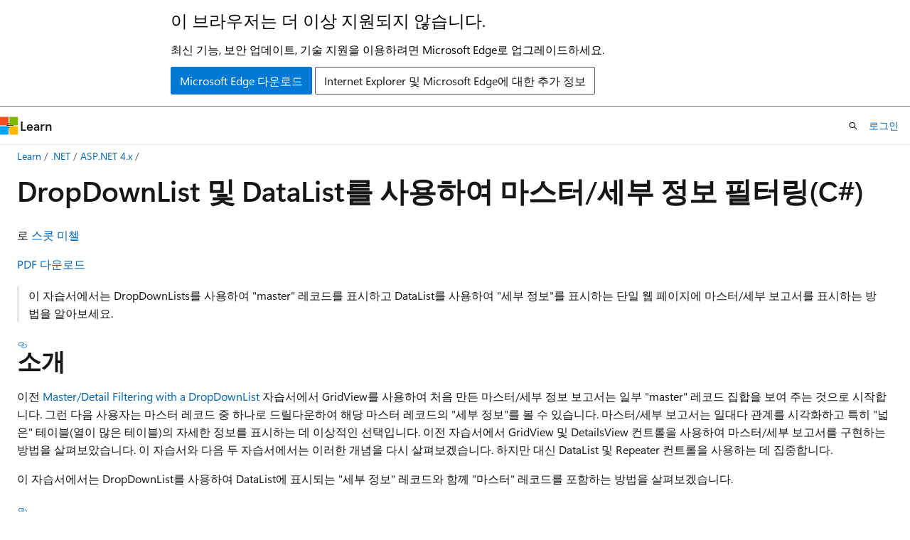

--- FILE ---
content_type: text/html
request_url: https://learn.microsoft.com/ko-kr/aspnet/web-forms/overview/data-access/filtering-scenarios-with-the-datalist-and-repeater/master-detail-filtering-with-a-dropdownlist-datalist-cs
body_size: 70116
content:
 <!DOCTYPE html>
		<html
			class="layout layout-holy-grail   show-table-of-contents conceptual show-breadcrumb default-focus"
			lang="ko-kr"
			dir="ltr"
			data-authenticated="false"
			data-auth-status-determined="false"
			data-target="docs"
			x-ms-format-detection="none"
		>
			
		<head>
			<title>DropDownList 및 DataList를 사용하여 마스터/세부 정보 필터링(C#) | Microsoft Learn</title>
			<meta charset="utf-8" />
			<meta name="viewport" content="width=device-width, initial-scale=1.0" />
			<meta name="color-scheme" content="light dark" />

			<meta name="description" content="이 자습서에서는 DropDownLists를 사용하여 &#39;master&#39; 레코드를 표시하는 단일 웹 페이지에 마스터/세부 보고서를 표시하는 방법을 알아보세요(C#)." />
			<link rel="canonical" href="https://learn.microsoft.com/ko-kr/aspnet/web-forms/overview/data-access/filtering-scenarios-with-the-datalist-and-repeater/master-detail-filtering-with-a-dropdownlist-datalist-cs" /> 

			<!-- Non-customizable open graph and sharing-related metadata -->
			<meta name="twitter:card" content="summary_large_image" />
			<meta name="twitter:site" content="@MicrosoftLearn" />
			<meta property="og:type" content="website" />
			<meta property="og:image:alt" content="Microsoft Learn" />
			<meta property="og:image" content="https://learn.microsoft.com/en-us/media/open-graph-image.png" />
			<!-- Page specific open graph and sharing-related metadata -->
			<meta property="og:title" content="DropDownList 및 DataList를 사용하여 마스터/세부 정보 필터링(C#)" />
			<meta property="og:url" content="https://learn.microsoft.com/ko-kr/aspnet/web-forms/overview/data-access/filtering-scenarios-with-the-datalist-and-repeater/master-detail-filtering-with-a-dropdownlist-datalist-cs" />
			<meta property="og:description" content="이 자습서에서는 DropDownLists를 사용하여 &#39;master&#39; 레코드를 표시하는 단일 웹 페이지에 마스터/세부 보고서를 표시하는 방법을 알아보세요(C#)." />
			<meta name="platform_id" content="77443df1-3fa4-1e44-09bd-a059908c1c4c" /> <meta name="scope" content="ASP.NET" />
			<meta name="locale" content="ko-kr" />
			 <meta name="adobe-target" content="true" /> 
			<meta name="uhfHeaderId" content="MSDocsHeader-AspNet" />

			<meta name="page_type" content="conceptual" />

			<!--page specific meta tags-->
			

			<!-- custom meta tags -->
			
		<meta name="schema" content="Conceptual" />
	
		<meta name="author" content="Rick-Anderson" />
	
		<meta name="breadcrumb_path" content="/aspnet/breadcrumb/toc.json" />
	
		<meta name="depot_name" content="MSDN.AspNetDocs" />
	
		<meta name="document_id" content="8be7a1e1-379b-92f4-d19d-7c95915464d9" />
	
		<meta name="document_version_independent_id" content="614c127a-d300-f080-11a1-07f61b0d26bf" />
	
		<meta name="feedback_help_link_type" content="get-help-at-qna" />
	
		<meta name="feedback_help_link_url" content="https://learn.microsoft.com/answers/tags/174/aspnet" />
	
		<meta name="feedback_system" content="Standard" />
	
		<meta name="git_commit_id" content="1852d2deb3cabeeecc588aa633a9046933eceec1" />
	
		<meta name="gitcommit" content="https://github.com/dotnet/AspNetDocs/blob/1852d2deb3cabeeecc588aa633a9046933eceec1/aspnet/web-forms/overview/data-access/filtering-scenarios-with-the-datalist-and-repeater/master-detail-filtering-with-a-dropdownlist-datalist-cs.md" />
	
		<meta name="ms.assetid" content="07fa47ae-e491-4a2f-b265-d342b9ddef46" />
	
		<meta name="ms.author" content="riande" />
	
		<meta name="ms.date" content="2007-07-18T00:00:00Z" />
	
		<meta name="ms.service" content="aspnet-framework" />
	
		<meta name="ms.subservice" content="web-forms" />
	
		<meta name="ms.topic" content="conceptual" />
	
		<meta name="msc.legacyurl" content="/web-forms/overview/data-access/filtering-scenarios-with-the-datalist-and-repeater/master-detail-filtering-with-a-dropdownlist-datalist-cs" />
	
		<meta name="msc.type" content="authoredcontent" />
	
		<meta name="original_content_git_url" content="https://github.com/dotnet/AspNetDocs/blob/live/aspnet/web-forms/overview/data-access/filtering-scenarios-with-the-datalist-and-repeater/master-detail-filtering-with-a-dropdownlist-datalist-cs.md" />
	
		<meta name="recommendations" content="true" />
	
		<meta name="site_name" content="Docs" />
	
		<meta name="uid" content="web-forms/overview/data-access/filtering-scenarios-with-the-datalist-and-repeater/master-detail-filtering-with-a-dropdownlist-datalist-cs" />
	
		<meta name="updated_at" content="2025-06-27T20:09:00Z" />
	
		<meta name="ms.translationtype" content="MT" />
	
		<meta name="ms.contentlocale" content="ko-kr" />
	
		<meta name="loc_version" content="2025-04-29T19:11:45.5598695Z" />
	
		<meta name="loc_source_id" content="Github-155624003#live" />
	
		<meta name="loc_file_id" content="Github-155624003.live.MSDN.AspNetDocs.web-forms/overview/data-access/filtering-scenarios-with-the-datalist-and-repeater/master-detail-filtering-with-a-dropdownlist-datalist-cs.md" />
	
		<meta name="toc_rel" content="../../../../toc.json" />
	
		<meta name="feedback_product_url" content="" />
	
		<meta name="word_count" content="3296" />
	
		<meta name="asset_id" content="web-forms/overview/data-access/filtering-scenarios-with-the-datalist-and-repeater/master-detail-filtering-with-a-dropdownlist-datalist-cs" />
	
		<meta name="item_type" content="Content" />
	
		<meta name="previous_tlsh_hash" content="BAF801428399AA1E47016FE1BE599022E20130CC35C4DC56E363BC8EC9696B61066F5A5B839174EF87DC12A289CEBFC4FBA4D2D0C477D7930280ED55CC4AEC69EC74656E3F" />
	
		<meta name="github_feedback_content_git_url" content="https://github.com/dotnet/AspNetDocs/blob/main/aspnet/web-forms/overview/data-access/filtering-scenarios-with-the-datalist-and-repeater/master-detail-filtering-with-a-dropdownlist-datalist-cs.md" />
	 
		<meta name="cmProducts" content="https://microsoft-devrel.poolparty.biz/DevRelOfferingOntology/e72e5f83-fd84-4f1d-88e0-dec3350a8a10" data-source="generated" />
	
		<meta name="spProducts" content="https://microsoft-devrel.poolparty.biz/DevRelOfferingOntology/81a11282-2f1c-4a63-95c5-6e6f262fea55" data-source="generated" />
	

			<!-- assets and js globals -->
			
			<link rel="stylesheet" href="/static/assets/0.4.03301.7415-7dd881c1/styles/site-ltr.css" />
			
			<link rel="preconnect" href="//mscom.demdex.net" crossorigin />
						<link rel="dns-prefetch" href="//target.microsoft.com" />
						<link rel="dns-prefetch" href="//microsoftmscompoc.tt.omtrdc.net" />
						<link
							rel="preload"
							as="script"
							href="/static/third-party/adobe-target/at-js/2.9.0/at.js"
							integrity="sha384-l4AKhsU8cUWSht4SaJU5JWcHEWh1m4UTqL08s6b/hqBLAeIDxTNl+AMSxTLx6YMI"
							crossorigin="anonymous"
							id="adobe-target-script"
							type="application/javascript"
						/>
			<script src="https://wcpstatic.microsoft.com/mscc/lib/v2/wcp-consent.js"></script>
			<script src="https://js.monitor.azure.com/scripts/c/ms.jsll-4.min.js"></script>
			<script src="/_themes/docs.theme/master/ko-kr/_themes/global/deprecation.js"></script>

			<!-- msdocs global object -->
			<script id="msdocs-script">
		var msDocs = {
  "environment": {
    "accessLevel": "online",
    "azurePortalHostname": "portal.azure.com",
    "reviewFeatures": false,
    "supportLevel": "production",
    "systemContent": true,
    "siteName": "learn",
    "legacyHosting": false
  },
  "data": {
    "contentLocale": "ko-kr",
    "contentDir": "ltr",
    "userLocale": "ko-kr",
    "userDir": "ltr",
    "pageTemplate": "Conceptual",
    "brand": "",
    "context": {},
    "standardFeedback": true,
    "showFeedbackReport": false,
    "feedbackHelpLinkType": "get-help-at-qna",
    "feedbackHelpLinkUrl": "https://learn.microsoft.com/answers/tags/174/aspnet",
    "feedbackSystem": "Standard",
    "feedbackGitHubRepo": "",
    "feedbackProductUrl": "",
    "extendBreadcrumb": false,
    "isEditDisplayable": false,
    "isPrivateUnauthorized": false,
    "hideViewSource": false,
    "isPermissioned": false,
    "hasRecommendations": true,
    "contributors": [
      {
        "name": "Rick-Anderson",
        "url": "https://github.com/Rick-Anderson"
      },
      {
        "name": "joycesilvera",
        "url": "https://github.com/joycesilvera"
      },
      {
        "name": "jmirabal80",
        "url": "https://github.com/jmirabal80"
      },
      {
        "name": "StephenBrentPeters",
        "url": "https://github.com/StephenBrentPeters"
      },
      {
        "name": "nschonni",
        "url": "https://github.com/nschonni"
      },
      {
        "name": "scottaddie",
        "url": "https://github.com/scottaddie"
      },
      {
        "name": "v-anpasi",
        "url": "https://github.com/v-anpasi"
      },
      {
        "name": "tdykstra",
        "url": "https://github.com/tdykstra"
      }
    ]
  },
  "functions": {}
};;
	</script>

			<!-- base scripts, msdocs global should be before this -->
			<script src="/static/assets/0.4.03301.7415-7dd881c1/scripts/ko-kr/index-docs.js"></script>
			

			<!-- json-ld -->
			
		</head>
	
			<body
				id="body"
				data-bi-name="body"
				class="layout-body "
				lang="ko-kr"
				dir="ltr"
			>
				<header class="layout-body-header">
		<div class="header-holder has-default-focus">
			
		<a
			href="#main"
			
			style="z-index: 1070"
			class="outline-color-text visually-hidden-until-focused position-fixed inner-focus focus-visible top-0 left-0 right-0 padding-xs text-align-center background-color-body"
			
		>
			주요 콘텐츠로 건너뛰기
		</a>
	
		<a
			href="#"
			data-skip-to-ask-learn
			style="z-index: 1070"
			class="outline-color-text visually-hidden-until-focused position-fixed inner-focus focus-visible top-0 left-0 right-0 padding-xs text-align-center background-color-body"
			hidden
		>
			Ask Learn 채팅 환경으로 건너뛰기
		</a>
	

			<div hidden id="cookie-consent-holder" data-test-id="cookie-consent-container"></div>
			<!-- Unsupported browser warning -->
			<div
				id="unsupported-browser"
				style="background-color: white; color: black; padding: 16px; border-bottom: 1px solid grey;"
				hidden
			>
				<div style="max-width: 800px; margin: 0 auto;">
					<p style="font-size: 24px">이 브라우저는 더 이상 지원되지 않습니다.</p>
					<p style="font-size: 16px; margin-top: 16px;">
						최신 기능, 보안 업데이트, 기술 지원을 이용하려면 Microsoft Edge로 업그레이드하세요.
					</p>
					<div style="margin-top: 12px;">
						<a
							href="https://go.microsoft.com/fwlink/p/?LinkID=2092881 "
							style="background-color: #0078d4; border: 1px solid #0078d4; color: white; padding: 6px 12px; border-radius: 2px; display: inline-block;"
						>
							Microsoft Edge 다운로드
						</a>
						<a
							href="https://learn.microsoft.com/en-us/lifecycle/faq/internet-explorer-microsoft-edge"
							style="background-color: white; padding: 6px 12px; border: 1px solid #505050; color: #171717; border-radius: 2px; display: inline-block;"
						>
							Internet Explorer 및 Microsoft Edge에 대한 추가 정보
						</a>
					</div>
				</div>
			</div>
			<!-- site header -->
			<header
				id="ms--site-header"
				data-test-id="site-header-wrapper"
				role="banner"
				itemscope="itemscope"
				itemtype="http://schema.org/Organization"
			>
				<div
					id="ms--mobile-nav"
					class="site-header display-none-tablet padding-inline-none gap-none"
					data-bi-name="mobile-header"
					data-test-id="mobile-header"
				></div>
				<div
					id="ms--primary-nav"
					class="site-header display-none display-flex-tablet"
					data-bi-name="L1-header"
					data-test-id="primary-header"
				></div>
				<div
					id="ms--secondary-nav"
					class="site-header display-none display-flex-tablet"
					data-bi-name="L2-header"
					data-test-id="secondary-header"
					
				></div>
			</header>
			
		<!-- banner -->
		<div data-banner>
			<div id="disclaimer-holder"></div>
			
		</div>
		<!-- banner end -->
	
		</div>
	</header>
				 <section
					id="layout-body-menu"
					class="layout-body-menu display-flex"
					data-bi-name="menu"
			  >
					
		<div
			id="left-container"
			class="left-container display-none display-block-tablet padding-inline-sm padding-bottom-sm width-full"
			data-toc-container="true"
		>
			<!-- Regular TOC content (default) -->
			<div id="ms--toc-content" class="height-full">
				<nav
					id="affixed-left-container"
					class="margin-top-sm-tablet position-sticky display-flex flex-direction-column"
					aria-label="기본"
					data-bi-name="left-toc"
					role="navigation"
				></nav>
			</div>
			<!-- Collapsible TOC content (hidden by default) -->
			<div id="ms--toc-content-collapsible" class="height-full" hidden>
				<nav
					id="affixed-left-container"
					class="margin-top-sm-tablet position-sticky display-flex flex-direction-column"
					aria-label="기본"
					data-bi-name="left-toc"
					role="navigation"
				>
					<div
						id="ms--collapsible-toc-header"
						class="display-flex justify-content-flex-end margin-bottom-xxs"
					>
						<button
							type="button"
							class="button button-clear inner-focus"
							data-collapsible-toc-toggle
							aria-expanded="true"
							aria-controls="ms--collapsible-toc-content"
							aria-label="목차"
						>
							<span class="icon font-size-h4" aria-hidden="true">
								<span class="docon docon-panel-left-contract"></span>
							</span>
						</button>
					</div>
				</nav>
			</div>
		</div>
	
			  </section>

				<main
					id="main"
					role="main"
					class="layout-body-main "
					data-bi-name="content"
					lang="ko-kr"
					dir="ltr"
				>
					
			<div
		id="ms--content-header"
		class="content-header default-focus border-bottom-none"
		data-bi-name="content-header"
	>
		<div class="content-header-controls margin-xxs margin-inline-sm-tablet">
			<button
				type="button"
				class="contents-button button button-sm margin-right-xxs"
				data-bi-name="contents-expand"
				aria-haspopup="true"
				data-contents-button
			>
				<span class="icon" aria-hidden="true"><span class="docon docon-menu"></span></span>
				<span class="contents-expand-title"> 목차 </span>
			</button>
			<button
				type="button"
				class="ap-collapse-behavior ap-expanded button button-sm"
				data-bi-name="ap-collapse"
				aria-controls="action-panel"
			>
				<span class="icon" aria-hidden="true"><span class="docon docon-exit-mode"></span></span>
				<span>편집기 모드 종료</span>
			</button>
		</div>
	</div>
			<div data-main-column class="padding-sm padding-top-none padding-top-sm-tablet">
				<div>
					
		<div id="article-header" class="background-color-body margin-bottom-xs display-none-print">
			<div class="display-flex align-items-center justify-content-space-between">
				
		<details
			id="article-header-breadcrumbs-overflow-popover"
			class="popover"
			data-for="article-header-breadcrumbs"
		>
			<summary
				class="button button-clear button-primary button-sm inner-focus"
				aria-label="모든 이동 경로"
			>
				<span class="icon">
					<span class="docon docon-more"></span>
				</span>
			</summary>
			<div id="article-header-breadcrumbs-overflow" class="popover-content padding-none"></div>
		</details>

		<bread-crumbs
			id="article-header-breadcrumbs"
			role="group"
			aria-label="이동 경로"
			data-test-id="article-header-breadcrumbs"
			class="overflow-hidden flex-grow-1 margin-right-sm margin-right-md-tablet margin-right-lg-desktop margin-left-negative-xxs padding-left-xxs"
		></bread-crumbs>
	 
		<div
			id="article-header-page-actions"
			class="opacity-none margin-left-auto display-flex flex-wrap-no-wrap align-items-stretch"
		>
			
		<button
			class="button button-sm border-none inner-focus display-none-tablet flex-shrink-0 "
			data-bi-name="ask-learn-assistant-entry"
			data-test-id="ask-learn-assistant-modal-entry-mobile"
			data-ask-learn-modal-entry
			
			type="button"
			style="min-width: max-content;"
			aria-expanded="false"
			aria-label="Ask Learn"
			hidden
		>
			<span class="icon font-size-lg" aria-hidden="true">
				<span class="docon docon-chat-sparkle-fill gradient-ask-learn-logo"></span>
			</span>
		</button>
		<button
			class="button button-sm display-none display-inline-flex-tablet display-none-desktop flex-shrink-0 margin-right-xxs border-color-ask-learn "
			data-bi-name="ask-learn-assistant-entry"
			
			data-test-id="ask-learn-assistant-modal-entry-tablet"
			data-ask-learn-modal-entry
			type="button"
			style="min-width: max-content;"
			aria-expanded="false"
			hidden
		>
			<span class="icon font-size-lg" aria-hidden="true">
				<span class="docon docon-chat-sparkle-fill gradient-ask-learn-logo"></span>
			</span>
			<span>Ask Learn</span>
		</button>
		<button
			class="button button-sm display-none flex-shrink-0 display-inline-flex-desktop margin-right-xxs border-color-ask-learn "
			data-bi-name="ask-learn-assistant-entry"
			
			data-test-id="ask-learn-assistant-flyout-entry"
			data-ask-learn-flyout-entry
			data-flyout-button="toggle"
			type="button"
			style="min-width: max-content;"
			aria-expanded="false"
			aria-controls="ask-learn-flyout"
			hidden
		>
			<span class="icon font-size-lg" aria-hidden="true">
				<span class="docon docon-chat-sparkle-fill gradient-ask-learn-logo"></span>
			</span>
			<span>Ask Learn</span>
		</button>
	 
		<button
			type="button"
			id="ms--focus-mode-button"
			data-focus-mode
			data-bi-name="focus-mode-entry"
			class="button button-sm flex-shrink-0 margin-right-xxs display-none display-inline-flex-desktop"
		>
			<span class="icon font-size-lg" aria-hidden="true">
				<span class="docon docon-glasses"></span>
			</span>
			<span>포커스 모드</span>
		</button>
	 

			<details class="popover popover-right" id="article-header-page-actions-overflow">
				<summary
					class="justify-content-flex-start button button-clear button-sm button-primary inner-focus"
					aria-label="기타 작업"
					title="기타 작업"
				>
					<span class="icon" aria-hidden="true">
						<span class="docon docon-more-vertical"></span>
					</span>
				</summary>
				<div class="popover-content">
					
		<button
			data-page-action-item="overflow-mobile"
			type="button"
			class="button-block button-sm inner-focus button button-clear display-none-tablet justify-content-flex-start text-align-left"
			data-bi-name="contents-expand"
			data-contents-button
			data-popover-close
		>
			<span class="icon">
				<span class="docon docon-editor-list-bullet" aria-hidden="true"></span>
			</span>
			<span class="contents-expand-title">목차</span>
		</button>
	 
		<a
			id="lang-link-overflow"
			class="button-sm inner-focus button button-clear button-block justify-content-flex-start text-align-left"
			data-bi-name="language-toggle"
			data-page-action-item="overflow-all"
			data-check-hidden="true"
			data-read-in-link
			href="#"
			hidden
		>
			<span class="icon" aria-hidden="true" data-read-in-link-icon>
				<span class="docon docon-locale-globe"></span>
			</span>
			<span data-read-in-link-text>영어로 읽기</span>
		</a>
	 
		<button
			type="button"
			class="collection button button-clear button-sm button-block justify-content-flex-start text-align-left inner-focus"
			data-list-type="collection"
			data-bi-name="collection"
			data-page-action-item="overflow-all"
			data-check-hidden="true"
			data-popover-close
		>
			<span class="icon" aria-hidden="true">
				<span class="docon docon-circle-addition"></span>
			</span>
			<span class="collection-status">추가</span>
		</button>
	
					
		<button
			type="button"
			class="collection button button-block button-clear button-sm justify-content-flex-start text-align-left inner-focus"
			data-list-type="plan"
			data-bi-name="plan"
			data-page-action-item="overflow-all"
			data-check-hidden="true"
			data-popover-close
			hidden
		>
			<span class="icon" aria-hidden="true">
				<span class="docon docon-circle-addition"></span>
			</span>
			<span class="plan-status">계획에 추가</span>
		</button>
	  
					
		<hr class="margin-block-xxs" />
		<h4 class="font-size-sm padding-left-xxs">다음을 통해 공유</h4>
		
					<a
						class="button button-clear button-sm inner-focus button-block justify-content-flex-start text-align-left text-decoration-none share-facebook"
						data-bi-name="facebook"
						data-page-action-item="overflow-all"
						href="#"
					>
						<span class="icon color-primary" aria-hidden="true">
							<span class="docon docon-facebook-share"></span>
						</span>
						<span>Facebook</span>
					</a>

					<a
						href="#"
						class="button button-clear button-sm inner-focus button-block justify-content-flex-start text-align-left text-decoration-none share-twitter"
						data-bi-name="twitter"
						data-page-action-item="overflow-all"
					>
						<span class="icon color-text" aria-hidden="true">
							<span class="docon docon-xlogo-share"></span>
						</span>
						<span>x.com</span>
					</a>

					<a
						href="#"
						class="button button-clear button-sm inner-focus button-block justify-content-flex-start text-align-left text-decoration-none share-linkedin"
						data-bi-name="linkedin"
						data-page-action-item="overflow-all"
					>
						<span class="icon color-primary" aria-hidden="true">
							<span class="docon docon-linked-in-logo"></span>
						</span>
						<span>LinkedIn</span>
					</a>
					<a
						href="#"
						class="button button-clear button-sm inner-focus button-block justify-content-flex-start text-align-left text-decoration-none share-email"
						data-bi-name="email"
						data-page-action-item="overflow-all"
					>
						<span class="icon color-primary" aria-hidden="true">
							<span class="docon docon-mail-message"></span>
						</span>
						<span>메일</span>
					</a>
			  
	 
		<hr class="margin-block-xxs" />
		<button
			class="button button-block button-clear button-sm justify-content-flex-start text-align-left inner-focus"
			type="button"
			data-bi-name="print"
			data-page-action-item="overflow-all"
			data-popover-close
			data-print-page
			data-check-hidden="true"
		>
			<span class="icon color-primary" aria-hidden="true">
				<span class="docon docon-print"></span>
			</span>
			<span>인쇄</span>
		</button>
	
				</div>
			</details>
		</div>
	
			</div>
		</div>
	  
		<!-- privateUnauthorizedTemplate is hidden by default -->
		<div unauthorized-private-section data-bi-name="permission-content-unauthorized-private" hidden>
			<hr class="hr margin-top-xs margin-bottom-sm" />
			<div class="notification notification-info">
				<div class="notification-content">
					<p class="margin-top-none notification-title">
						<span class="icon">
							<span class="docon docon-exclamation-circle-solid" aria-hidden="true"></span>
						</span>
						<span>참고 항목</span>
					</p>
					<p class="margin-top-none authentication-determined not-authenticated">
						이 페이지에 액세스하려면 승인이 필요합니다. <a class="docs-sign-in" href="#" data-bi-name="permission-content-sign-in">로그인</a>하거나 <a  class="docs-change-directory" data-bi-name="permisson-content-change-directory">디렉터리 변경</a>을 시도할 수 있습니다.
					</p>
					<p class="margin-top-none authentication-determined authenticated">
						이 페이지에 액세스하려면 승인이 필요합니다. <a class="docs-change-directory" data-bi-name="permisson-content-change-directory">디렉터리 변경</a>을 시도할 수 있습니다.
					</p>
				</div>
			</div>
		</div>
	
					<div class="content"><h1 id="masterdetail-filtering-with-a-dropdownlist-and-datalist-c">DropDownList 및 DataList를 사용하여 마스터/세부 정보 필터링(C#)</h1></div>
					
		<div
			id="article-metadata"
			data-bi-name="article-metadata"
			data-test-id="article-metadata"
			class="page-metadata-container display-flex gap-xxs justify-content-space-between align-items-center flex-wrap-wrap"
		>
			 
				<div
					id="user-feedback"
					class="margin-block-xxs display-none display-none-print"
					hidden
					data-hide-on-archived
				>
					
		<button
			id="user-feedback-button"
			data-test-id="conceptual-feedback-button"
			class="button button-sm button-clear button-primary display-none"
			type="button"
			data-bi-name="user-feedback-button"
			data-user-feedback-button
			hidden
		>
			<span class="icon" aria-hidden="true">
				<span class="docon docon-like"></span>
			</span>
			<span>피드백</span>
		</button>
	
				</div>
		  
		</div>
	 
		<div data-id="ai-summary" hidden>
			<div id="ms--ai-summary-cta" class="margin-top-xs display-flex align-items-center">
				<span class="icon" aria-hidden="true">
					<span class="docon docon-sparkle-fill gradient-text-vivid"></span>
				</span>
				<button
					id="ms--ai-summary"
					type="button"
					class="tag tag-sm tag-suggestion margin-left-xxs"
					data-test-id="ai-summary-cta"
					data-bi-name="ai-summary-cta"
					data-an="ai-summary"
				>
					<span class="ai-summary-cta-text">
						이 문서를 요약해 주세요.
					</span>
				</button>
			</div>
			<!-- Slot where the client will render the summary card after the user clicks the CTA -->
			<div id="ms--ai-summary-header" class="margin-top-xs"></div>
		</div>
	 
		<nav
			id="center-doc-outline"
			class="doc-outline is-hidden-desktop display-none-print margin-bottom-sm"
			data-bi-name="intopic toc"
			aria-label="이 문서의 내용"
		>
			<h2 id="ms--in-this-article" class="title is-6 margin-block-xs">
				이 문서의 내용
			</h2>
		</nav>
	
					<div class="content"><p>로 <a href="https://twitter.com/ScottOnWriting" data-linktype="external">스콧 미첼</a></p>
<p>
              <a href="master-detail-filtering-with-a-dropdownlist-datalist-cs/_static/datatutorial33cs1.pdf" data-linktype="relative-path">PDF 다운로드</a></p>
<blockquote>
<p>이 자습서에서는 DropDownLists를 사용하여 "master" 레코드를 표시하고 DataList를 사용하여 "세부 정보"를 표시하는 단일 웹 페이지에 마스터/세부 보고서를 표시하는 방법을 알아보세요.</p>
</blockquote>
<h2 id="introduction">소개</h2>
<p>이전 <a href="../masterdetail/master-detail-filtering-with-a-dropdownlist-cs" data-linktype="relative-path">Master/Detail Filtering with a DropDownList</a> 자습서에서 GridView를 사용하여 처음 만든 마스터/세부 정보 보고서는 일부 "master" 레코드 집합을 보여 주는 것으로 시작합니다. 그런 다음 사용자는 마스터 레코드 중 하나로 드릴다운하여 해당 마스터 레코드의 "세부 정보"를 볼 수 있습니다. 마스터/세부 보고서는 일대다 관계를 시각화하고 특히 "넓은" 테이블(열이 많은 테이블)의 자세한 정보를 표시하는 데 이상적인 선택입니다. 이전 자습서에서 GridView 및 DetailsView 컨트롤을 사용하여 마스터/세부 보고서를 구현하는 방법을 살펴보았습니다. 이 자습서와 다음 두 자습서에서는 이러한 개념을 다시 살펴보겠습니다. 하지만 대신 DataList 및 Repeater 컨트롤을 사용하는 데 집중합니다.</p>
<p>이 자습서에서는 DropDownList를 사용하여 DataList에 표시되는 "세부 정보" 레코드와 함께 "마스터" 레코드를 포함하는 방법을 살펴보겠습니다.</p>
<h2 id="step-1-adding-the-masterdetail-tutorial-web-pages">1단계: 마스터/세부 정보 자습서 웹 페이지 추가</h2>
<p>이 자습서를 시작하기 전에 먼저 이 자습서에 필요한 폴더 및 ASP.NET 페이지를 추가하고 DataList 및 Repeater 컨트롤을 사용하여 마스터/세부 보고서를 처리하는 다음 두 페이지를 살펴보겠습니다. 먼저 프로젝트에 새 폴더를 만듭니다 <code>DataListRepeaterFiltering</code>. 다음으로, 마스터 페이지를 사용하도록 구성된 다음 5개의 ASP.NET 페이지를 <code>Site.master</code>이 폴더에 추가합니다.</p>
<ul>
<li><code>Default.aspx</code></li>
<li><code>FilterByDropDownList.aspx</code></li>
<li><code>CategoryListMaster.aspx</code></li>
<li><code>ProductsForCategoryDetails.aspx</code></li>
<li><code>CategoriesAndProducts.aspx</code></li>
</ul>
<p>
              <img src="master-detail-filtering-with-a-dropdownlist-datalist-cs/_static/image1.png" alt="DataListRepeaterFiltering 폴더 만들기 및 자습서 ASP.NET 페이지 추가" data-linktype="relative-path">
              
            </p>
<p>
              <strong>그림 1</strong>: 폴더 만들기 <code>DataListRepeaterFiltering</code> 및 자습서 ASP.NET 페이지 추가</p>
<p>다음으로, 페이지를 열고 <code>Default.aspx</code> 폴더에서 <code>SectionLevelTutorialListing.ascx</code><code>UserControls</code> 디자인 화면으로 사용자 컨트롤을 끕니다. 마스터 페이지 및 사이트 탐색<a href="../introduction/master-pages-and-site-navigation-cs" data-linktype="relative-path"> 자습서에서 </a>만든 이 사용자 컨트롤은 사이트 맵을 열거하고 현재 섹션의 자습서를 글머리 기호 목록에 표시합니다.</p>
<p>
              <a href="master-detail-filtering-with-a-dropdownlist-datalist-cs/_static/image2.png" data-linktype="relative-path">
              <img src="master-detail-filtering-with-a-dropdownlist-datalist-cs/_static/image3.png" alt="SectionLevelTutorialListing.ascx 사용자 컨트롤을 추가하여 Default.aspx" data-linktype="relative-path">
              
              </a>
            </p>
<p>
              <strong>그림 2</strong>: 사용자 정의 컨트롤 추가 <code>SectionLevelTutorialListing.ascx</code><code>Default.aspx</code> (<a href="master-detail-filtering-with-a-dropdownlist-datalist-cs/_static/image4.png" data-linktype="relative-path">전체 크기 이미지를</a> 보려면 클릭)</p>
<p>글머리 기호 목록에 만들 마스터/세부 정보 자습서가 표시되도록 하려면 사이트 맵에 추가해야 합니다. 
              <code>Web.sitemap</code> 파일을 열고 "DataList 및 Repeater를 사용하여 데이터 표시" 사이트 맵 노드 태그 다음에 다음 태그를 추가합니다.</p>
<pre><code class="lang-xml" name="Main">&lt;siteMapNode
    title="Master/Detail Reports with the DataList and Repeater"
    description="Samples of Reports that Use the DataList and Repeater Controls"
    url="~/DataListRepeaterFiltering/Default.aspx"&gt;
 
    &lt;siteMapNode
        title="Filter by Drop-Down List"
        description="Filter results using a drop-down list."
        url="~/DataListRepeaterFiltering/FilterByDropDownList.aspx" /&gt;
 
    &lt;siteMapNode
        title="Master/Detail Across Two Pages"
        description="Master records on one page, detail records on another."
        url="~/DataListRepeaterFiltering/CategoryListMaster.aspx" /&gt;
 
    &lt;siteMapNode
        title="Maser/Detail on One Page"
        description="Master records in the left column, details on the right,
                      both on the same page."
        url="~/DataListRepeaterFiltering/CategoriesAndProducts.aspx" /&gt;
 
&lt;/siteMapNode&gt;
</code></pre>
<p>
              <img src="master-detail-filtering-with-a-dropdownlist-datalist-cs/_static/image5.png" alt="새 ASP.NET 페이지를 포함하도록 사이트 맵 업데이트" data-linktype="relative-path">
              
            </p>
<p>
              <strong>그림 3</strong>: 새 ASP.NET 페이지를 포함하도록 사이트 맵 업데이트</p>
<h2 id="step-2-displaying-the-categories-in-a-dropdownlist">2단계: DropDownList에 범주 표시</h2>
<p>마스터/세부 정보 보고서는 DropDownList의 범주를 나열하며, 선택한 목록 항목의 제품은 DataList의 페이지에 추가로 표시됩니다. 첫 번째 작업은 DropDownList에 범주를 표시하는 것입니다. 먼저 폴더에서 <code>FilterByDropDownList.aspx</code><code>DataListRepeaterFiltering</code> 페이지를 열고 도구 상자에서 페이지 디자이너로 DropDownList를 끕니다. 다음으로 DropDownList의 <code>ID</code> 속성을 <code>Categories</code>.로 설정합니다. DropDownList의 스마트 태그에서 데이터 원본 선택 링크를 클릭하고 명명 <code>CategoriesDataSource</code>된 새 ObjectDataSource를 만듭니다.</p>
<p>
              <a href="master-detail-filtering-with-a-dropdownlist-datalist-cs/_static/image6.png" data-linktype="relative-path">
              <img src="master-detail-filtering-with-a-dropdownlist-datalist-cs/_static/image7.png" alt="CategoriesDataSource라는 새 ObjectDataSource 추가" data-linktype="relative-path">
              
              </a>
            </p>
<p>
              <strong>그림 4</strong>: 새 ObjectDataSource 이름 <code>CategoriesDataSource</code> 추가(<a href="master-detail-filtering-with-a-dropdownlist-datalist-cs/_static/image8.png" data-linktype="relative-path">전체 크기 이미지를</a> 보려면 클릭)</p>
<p>클래스 <code>CategoriesBLL</code> 의 메서드를 호출할 수 있도록 새 ObjectDataSource를 <code>GetCategories()</code> 구성합니다. ObjectDataSource를 구성한 후에도 DropDownList에 표시할 데이터 원본 필드와 각 목록 항목의 값으로 연결해야 하는 데이터 원본 필드를 지정해야 합니다. 
              <code>CategoryName</code> 필드를 표시로 하고 <code>CategoryID</code> 각 목록 항목의 값으로 지정합니다.</p>
<p>
              <a href="master-detail-filtering-with-a-dropdownlist-datalist-cs/_static/image9.png" data-linktype="relative-path">
              <img src="master-detail-filtering-with-a-dropdownlist-datalist-cs/_static/image10.png" alt="DropDownList에서 CategoryName 필드를 표시하고 CategoryID를 값으로 사용하도록 합니다." data-linktype="relative-path">
              
              </a>
            </p>
<p>
              <strong>그림 5</strong>: DropDownList에서 <code>CategoryName</code> 필드를 표시하고 값으로 사용하도록 <code>CategoryID</code> 합니다(<a href="master-detail-filtering-with-a-dropdownlist-datalist-cs/_static/image11.png" data-linktype="relative-path">전체 크기 이미지를</a> 보려면 클릭).</p>
<p>이 시점에서 테이블의 레코드 <code>Categories</code> 로 채워진 DropDownList 컨트롤이 있습니다(모두 약 6초 후에 수행됨). 그림 6은 브라우저를 통해 볼 때 지금까지 진행 상황을 보여 줍니다.</p>
<p>
              <a href="master-detail-filtering-with-a-dropdownlist-datalist-cs/_static/image12.png" data-linktype="relative-path">
              <img src="master-detail-filtering-with-a-dropdownlist-datalist-cs/_static/image13.png" alt="현재 범주를 나열하는 드롭다운" data-linktype="relative-path">
              
              </a>
            </p>
<p>
              <strong>그림 6</strong>: 현재 범주를 나열하는 드롭다운(<a href="master-detail-filtering-with-a-dropdownlist-datalist-cs/_static/image14.png" data-linktype="relative-path">전체 크기 이미지를</a> 보려면 클릭)</p>
<h2 id="step-2-adding-the-products-datalist">2단계: Products DataList 추가</h2>
<p>마스터/세부 정보 보고서의 마지막 단계는 선택한 범주와 연결된 제품을 나열하는 것입니다. 이렇게 하려면 페이지에 DataList를 추가하고 명명 <code>ProductsByCategoryDataSource</code>된 새 ObjectDataSource를 만듭니다. 컨트롤이 <code>ProductsByCategoryDataSource</code> 클래스의 <code>ProductsBLL</code> 메서드에서 <code>GetProductsByCategoryID(categoryID)</code> 해당 데이터를 검색하게 합니다. 이 마스터/세부 정보 보고서는 읽기 전용이므로 INSERT, UPDATE 및 DELETE 탭에서 (없음) 옵션을 선택합니다.</p>
<p>
              <a href="master-detail-filtering-with-a-dropdownlist-datalist-cs/_static/image15.png" data-linktype="relative-path">
              <img src="master-detail-filtering-with-a-dropdownlist-datalist-cs/_static/image16.png" alt="GetProductsByCategoryID(categoryID) 메서드 선택" data-linktype="relative-path">
              
              </a>
            </p>
<p>
              <strong>그림 7</strong>: 메서드 선택 <code>GetProductsByCategoryID(categoryID)</code> (<a href="master-detail-filtering-with-a-dropdownlist-datalist-cs/_static/image17.png" data-linktype="relative-path">전체 크기 이미지를</a> 보려면 클릭)</p>
<p>다음을 클릭하면 ObjectDataSource 마법사에서 메서드 <code>GetProductsByCategoryID(categoryID)</code> 매개 변수의 값 원본을 <em><code>categoryID</code></em> 묻는 메시지를 표시합니다. 선택한 <code>categories</code> DropDownList 항목의 값을 사용하려면 매개 변수 원본을 Control로 설정하고 ControlID를 .로 <code>Categories</code>설정합니다.</p>
<p>
              <a href="master-detail-filtering-with-a-dropdownlist-datalist-cs/_static/image18.png" data-linktype="relative-path">
              <img src="master-detail-filtering-with-a-dropdownlist-datalist-cs/_static/image19.png" alt="categoryID 매개 변수를 Categories DropDownList 값으로 설정" data-linktype="relative-path">
              
              </a>
            </p>
<p>
              <strong>그림 8</strong>: 매개 변수를 DropDownList 값 <em><code>categoryID</code></em> 으로 설정<code>Categories</code>(<a href="master-detail-filtering-with-a-dropdownlist-datalist-cs/_static/image20.png" data-linktype="relative-path">전체 크기 이미지를</a> 보려면 클릭)</p>
<p>데이터 원본 구성 마법사를 완료하면 Visual Studio는 각 데이터 필드의 이름과 값을 표시하는 DataList에 대한 값을 자동으로 생성 <code>ItemTemplate</code> 합니다. 제품 이름, 범주, 공급업체, 단위당 수량 및 가격만 표시하는 것과 각 항목 사이에 요소를 삽입하는 가격을 <code>ItemTemplate</code> 대신 사용하도록 <code>SeparatorTemplate</code> DataList를 <code>&lt;hr&gt;</code> 개선해 보겠습니다. DataList 및 Repeater 컨트롤<code>ItemTemplate</code>사용하여 데이터 표시 자습서의 예제에서 사용 <a href="../displaying-data-with-the-datalist-and-repeater/displaying-data-with-the-datalist-and-repeater-controls-cs" data-linktype="relative-path"></a> 하지만 시각적으로 가장 매력적으로 표시되는 템플릿 태그를 자유롭게 사용할 수 있습니다.</p>
<p>이러한 변경을 수행한 후 DataList 및 해당 ObjectDataSource의 태그는 다음과 유사하게 표시됩니다.</p>
<pre><code class="lang-aspx" name="Main">&lt;asp:DataList ID="DataList1" runat="server" DataKeyField="ProductID"
    DataSourceID="ProductsByCategoryDataSource" EnableViewState="False"&gt;
    &lt;ItemTemplate&gt;
        &lt;h4&gt;
            &lt;asp:Label ID="ProductNameLabel" runat="server"
                Text='&lt;%# Eval("ProductName") %&gt;' /&gt;
        &lt;/h4&gt;
        &lt;table border="0"&gt;
            &lt;tr&gt;
                &lt;td class="ProductPropertyLabel"&gt;Category:&lt;/td&gt;
                &lt;td&gt;&lt;asp:Label ID="CategoryNameLabel" runat="server"
                    Text='&lt;%# Eval("CategoryName") %&gt;' /&gt;&lt;/td&gt;
                &lt;td class="ProductPropertyLabel"&gt;Supplier:&lt;/td&gt;
                &lt;td&gt;&lt;asp:Label ID="SupplierNameLabel" runat="server"
                    Text='&lt;%# Eval("SupplierName") %&gt;' /&gt;&lt;/td&gt;
            &lt;/tr&gt;
            &lt;tr&gt;
                &lt;td class="ProductPropertyLabel"&gt;Qty/Unit:&lt;/td&gt;
                &lt;td&gt;&lt;asp:Label ID="QuantityPerUnitLabel" runat="server"
                    Text='&lt;%# Eval("QuantityPerUnit") %&gt;' /&gt;&lt;/td&gt;
                &lt;td class="ProductPropertyLabel"&gt;Price:&lt;/td&gt;
                &lt;td&gt;&lt;asp:Label ID="UnitPriceLabel" runat="server"
                    Text='&lt;%# Eval("UnitPrice", "{0:C}") %&gt;' /&gt;&lt;/td&gt;
            &lt;/tr&gt;
        &lt;/table&gt;
    &lt;/ItemTemplate&gt;
    &lt;SeparatorTemplate&gt;
        &lt;hr /&gt;
    &lt;/SeparatorTemplate&gt;
&lt;/asp:DataList&gt;
 
&lt;asp:ObjectDataSource ID="ProductsByCategoryDataSource" runat="server"
    OldValuesParameterFormatString="original_{0}"
    SelectMethod="GetProductsByCategoryID" TypeName="ProductsBLL"&gt;
    &lt;SelectParameters&gt;
        &lt;asp:ControlParameter ControlID="Categories" Name="categoryID"
            PropertyName="SelectedValue" Type="Int32" /&gt;
    &lt;/SelectParameters&gt;
&lt;/asp:ObjectDataSource&gt;
</code></pre>
<p>잠시 브라우저에서 진행 상황을 확인하세요. 페이지를 처음 방문할 때 선택한 범주(음료)에 속하는 제품이 표시되지만(그림 9에 표시된 대로) DropDownList를 변경해도 데이터가 업데이트되지 않습니다. DataList를 업데이트하려면 포스트백이 발생해야 하기 때문입니다. 이를 위해 DropDownList의 <code>AutoPostBack</code> 속성을 <code>true</code> 페이지에 설정하거나 단추 웹 컨트롤을 추가할 수 있습니다. 이 자습서에서는 DropDownList의 <code>AutoPostBack</code> 속성을 <code>true</code>.로 설정하도록 선택했습니다.</p>
<p>그림 9 및 10은 작동 중인 마스터/세부 보고서를 보여 줍니다.</p>
<p>
              <a href="master-detail-filtering-with-a-dropdownlist-datalist-cs/_static/image21.png" data-linktype="relative-path">
              <img src="master-detail-filtering-with-a-dropdownlist-datalist-cs/_static/image22.png" alt="페이지를 처음 방문하면 음료 제품이 표시됩니다." data-linktype="relative-path">
              
              </a>
            </p>
<p>
              <strong>그림 9</strong>: 페이지를 처음 방문하면 음료 제품이 표시됩니다(<a href="master-detail-filtering-with-a-dropdownlist-datalist-cs/_static/image23.png" data-linktype="relative-path">전체 크기 이미지를</a> 보려면 클릭).</p>
<p>
              <a href="master-detail-filtering-with-a-dropdownlist-datalist-cs/_static/image24.png" data-linktype="relative-path">
              <img src="master-detail-filtering-with-a-dropdownlist-datalist-cs/_static/image25.png" alt="새 제품(생성)을 선택하면 자동으로 PostBack이 발생하고 DataList가 업데이트됩니다." data-linktype="relative-path">
              
              </a>
            </p>
<p>
              <strong>그림 10</strong>: 새 제품 선택(생성) 자동으로 포스트백 발생, DataList 업데이트(<a href="master-detail-filtering-with-a-dropdownlist-datalist-cs/_static/image26.png" data-linktype="relative-path">전체 크기 이미지를</a> 보려면 클릭)</p>
<h2 id="adding-a----choose-a-category----list-item">"-- 범주 선택 --" 목록 항목 추가</h2>
<p>페이지를 처음 방문할 <code>FilterByDropDownList.aspx</code> 때 DropDownList의 첫 번째 목록 항목(음료)이 기본적으로 선택되어 DataList에 음료 제품이 표시됩니다. 
              <em>DropDownList를 사용한 마스터/세부 정보 필터링 자습서에서는 기본적으로 선택된 DropDownList</em>에 "-- 범주 선택 --" 옵션을 추가했으며, 이 옵션을 선택하면 데이터베이스의 모든<em> 제품이 표시됩니다</em>. 각 제품 행이 적은 양의 화면 부동산을 차지했기 때문에 GridView에 제품을 나열할 때 이러한 접근 방식을 관리할 수 있었습니다. 그러나 DataList를 사용하면 각 제품의 정보가 훨씬 더 큰 화면 청크를 사용합니다. "-- 범주 선택 --" 옵션을 계속 추가하고 기본적으로 선택하지만, 선택할 때 모든 제품을 표시하는 대신 제품을 표시하지 않도록 구성해 보겠습니다.</p>
<p>DropDownList에 새 목록 항목을 추가하려면 속성 창 이동하여 속성의 줄임표를 <code>Items</code> 클릭합니다. "-- 범주 선택 --"과 함께 <code>Text</code> 새 목록 항목을 추가합니다 <code>Value</code><code>0</code>.</p>
<p>
              <img src="master-detail-filtering-with-a-dropdownlist-datalist-cs/_static/image27.png" alt="스파크라인" data-linktype="relative-path">
              
            </p>
<p>
              <strong>그림 11</strong>: "-- 범주 선택 --" 목록 항목 추가</p>
<p>또는 DropDownList에 다음 태그를 추가하여 목록 항목을 추가할 수 있습니다.</p>
<pre><code class="lang-aspx" name="Main">&lt;asp:DropDownList ID="categories" runat="server" AutoPostBack="True"
    DataSourceID="CategoriesDataSource" DataTextField="CategoryName"
    DataValueField="CategoryID" EnableViewState="False"&gt;
 
    &lt;asp:ListItem Value="0"&gt;-- Choose a Category --&lt;/asp:ListItem&gt;
 
&lt;/asp:DropDownList&gt;
</code></pre>
<p>또한 DropDownList 컨트롤이 설정된 경우 <code>AppendDataBoundItems</code> (기본값), 범주가 ObjectDataSource의 DropDownList에 바인딩될 때 수동으로 추가된 목록 항목을 덮어쓰기 때문에 DropDownList 컨트롤 <code>true</code><code>false</code> 을 설정해야 합니다.</p>
<p>
              <img src="master-detail-filtering-with-a-dropdownlist-datalist-cs/_static/image28.png" alt="AppendDataBoundItems 속성을 True로 설정" data-linktype="relative-path">
              
            </p>
<p>
              <strong>그림 12</strong>: 속성을 True로 설정 <code>AppendDataBoundItems</code></p>
<p>"-- 범주 선택 --" 목록 항목의 값을 <code>0</code> 선택한 이유는 시스템에 값 <code>0</code>이 있는 범주가 없기 때문에 "-- 범주 선택 --" 목록 항목을 선택하면 제품 레코드가 반환되지 않기 때문입니다. 이를 확인하려면 잠시 브라우저를 통해 페이지를 방문하세요. 그림 13에서 볼 수 있듯이 처음에 페이지를 볼 때 "-- 범주 선택 --" 목록 항목이 선택되고 제품이 표시되지 않습니다.</p>
<p>
              <a href="master-detail-filtering-with-a-dropdownlist-datalist-cs/_static/image29.png" data-linktype="relative-path">
              <img src="master-detail-filtering-with-a-dropdownlist-datalist-cs/_static/image30.png" alt="의 경우" data-linktype="relative-path">
              
              </a>
            </p>
<p>
              <strong>그림 13</strong>: "-- 범주 선택 --" 목록 항목을 선택하면 제품이 표시되지 않습니다(<a href="master-detail-filtering-with-a-dropdownlist-datalist-cs/_static/image31.png" data-linktype="relative-path">전체 크기 이미지를</a> 보려면 클릭).</p>
<p>"-- 범주 선택 --" 옵션을 선택할 때 모든<em> 제품을 표시</em>하려는 경우 대신 값을 <code>-1</code> 사용합니다. 예리한 판독기는 DropDownList<em> 자습서를 사용하여 마스터/세부 필터링 자습서에서 </em>값이 전달된 경우 <code>ProductsBLL</code> 모든 제품 레코드가 반환되도록 클래스의 <code>GetProductsByCategoryID(categoryID)</code><em><code>categoryID</code></em> 메서드를 업데이트 <code>-1</code> 했음을 기억합니다.</p>
<h2 id="summary">요약</h2>
<p>계층적으로 관련된 데이터를 표시할 때 마스터/세부 보고서를 사용하여 데이터를 표시하는 데 도움이 되는 경우가 많으며, 이 보고서를 통해 사용자는 계층의 맨 위에서 데이터를 정독하고 세부 정보로 드릴다운할 수 있습니다. 이 자습서에서는 선택한 범주의 제품을 보여 주는 간단한 마스터/세부 보고서 작성을 검토했습니다. 이 작업은 범주 목록에 DropDownList를 사용하고 선택한 범주에 속하는 제품에 대한 DataList를 사용하여 수행되었습니다.</p>
<p>다음 자습서에서는 마스터와 세부 레코드를 두 페이지에 구분하는 것을 살펴보겠습니다. 첫 번째 페이지에는 세부 정보를 볼 수 있는 링크와 함께 "마스터" 레코드 목록이 표시됩니다. 링크를 클릭하면 사용자가 두 번째 페이지로 이동됩니다. 그러면 선택한 마스터 레코드에 대한 세부 정보가 표시됩니다.</p>
<p>행복한 프로그래밍!</p>
<h2 id="about-the-author">작성자 정보</h2>
<p>7개의 ASP/ASP.NET 책의 저자이자 4GuysFromRolla.com 창립자인 Scott Mitchell은 1998년부터 Microsoft 웹 기술을 연구해 왔습니다. Scott은 독립 컨설턴트, 트레이너 및 작가로 일합니다. 그의 최신 책은 <a href="https://www.amazon.com/exec/obidos/ASIN/0672327384/4guysfromrollaco" data-linktype="external"><em>샘스 티치 자신 ASP.NET 24 시간에</em></a> 2.0입니다. 그에게 mitchell@4GuysFromRolla.com으로 연락할 수 있습니다.</p>
<h2 id="special-thanks-to">특별한 감사...</h2>
<p>이 자습서 시리즈는 많은 유용한 검토자가 검토했습니다. 이 자습서의 수석 검토자는 Randy Schmidt였습니다. 예정된 MSDN 문서를 검토하는 데 관심이 있으신가요? 그렇다면 mitchell@4GuysFromRolla.com으로 메시지를 보내 주세요.</p>
<div class="step-by-step">
<p>
              <a href="master-detail-filtering-acess-two-pages-datalist-cs" data-linktype="relative-path">다음</a></p>
</div>
</div>
					
		<div
			id="ms--inline-notifications"
			class="margin-block-xs"
			data-bi-name="inline-notification"
		></div>
	 
		<div
			id="assertive-live-region"
			role="alert"
			aria-live="assertive"
			class="visually-hidden"
			aria-relevant="additions"
			aria-atomic="true"
		></div>
		<div
			id="polite-live-region"
			role="status"
			aria-live="polite"
			class="visually-hidden"
			aria-relevant="additions"
			aria-atomic="true"
		></div>
	
					
		<!-- feedback section -->
		<section
			id="site-user-feedback-footer"
			class="font-size-sm margin-top-md display-none-print display-none-desktop"
			data-test-id="site-user-feedback-footer"
			data-bi-name="site-feedback-section"
		>
			<hr class="hr" />
			<h2 id="ms--feedback" class="title is-3">피드백</h2>
			<div class="display-flex flex-wrap-wrap align-items-center">
				<p class="font-weight-semibold margin-xxs margin-left-none">
					이 페이지가 도움이 되었나요?
				</p>
				<div class="buttons">
					<button
						class="thumb-rating-button like button button-primary button-sm"
						data-test-id="footer-rating-yes"
						data-binary-rating-response="rating-yes"
						type="button"
						title="이 문서는 유용합니다."
						data-bi-name="button-rating-yes"
						aria-pressed="false"
					>
						<span class="icon" aria-hidden="true">
							<span class="docon docon-like"></span>
						</span>
						<span>Yes</span>
					</button>
					<button
						class="thumb-rating-button dislike button button-primary button-sm"
						id="standard-rating-no-button"
						hidden
						data-test-id="footer-rating-no"
						data-binary-rating-response="rating-no"
						type="button"
						title="이 문서는 유용하지 않습니다."
						data-bi-name="button-rating-no"
						aria-pressed="false"
					>
						<span class="icon" aria-hidden="true">
							<span class="docon docon-dislike"></span>
						</span>
						<span>No</span>
					</button>
					<details
						class="popover popover-top"
						id="mobile-help-popover"
						data-test-id="footer-feedback-popover"
					>
						<summary
							class="thumb-rating-button dislike button button-primary button-sm"
							data-test-id="details-footer-rating-no"
							data-binary-rating-response="rating-no"
							title="이 문서는 유용하지 않습니다."
							data-bi-name="button-rating-no"
							aria-pressed="false"
							data-bi-an="feedback-unhelpful-popover"
						>
							<span class="icon" aria-hidden="true">
								<span class="docon docon-dislike"></span>
							</span>
							<span>No</span>
						</summary>
						<div
							class="popover-content width-200 width-300-tablet"
							role="dialog"
							aria-labelledby="popover-heading"
							aria-describedby="popover-description"
						>
							<p id="popover-heading" class="font-size-lg margin-bottom-xxs font-weight-semibold">
								이 항목에 대한 도움이 필요하세요?
							</p>
							<p id="popover-description" class="font-size-sm margin-bottom-xs">
								Ask Learn을 사용하여 이 주제를 명확히 설명하거나 안내하고 싶으신가요?
							</p>
							
		<div class="buttons flex-direction-row flex-wrap justify-content-center gap-xxs">
			<div>
		<button
			class="button button-sm border inner-focus display-none margin-right-xxs"
			data-bi-name="ask-learn-assistant-entry-troubleshoot"
			data-test-id="ask-learn-assistant-modal-entry-mobile-feedback"
			data-ask-learn-modal-entry-feedback
			data-bi-an=feedback-unhelpful-popover
			type="button"
			style="min-width: max-content;"
			aria-expanded="false"
			aria-label="Ask Learn"
			hidden
		>
			<span class="icon font-size-lg" aria-hidden="true">
				<span class="docon docon-chat-sparkle-fill gradient-ask-learn-logo"></span>
			</span>
		</button>
		<button
			class="button button-sm display-inline-flex display-none-desktop flex-shrink-0 margin-right-xxs border-color-ask-learn margin-right-xxs"
			data-bi-name="ask-learn-assistant-entry-troubleshoot"
			data-bi-an=feedback-unhelpful-popover
			data-test-id="ask-learn-assistant-modal-entry-tablet-feedback"
			data-ask-learn-modal-entry-feedback
			type="button"
			style="min-width: max-content;"
			aria-expanded="false"
			hidden
		>
			<span class="icon font-size-lg" aria-hidden="true">
				<span class="docon docon-chat-sparkle-fill gradient-ask-learn-logo"></span>
			</span>
			<span>Ask Learn</span>
		</button>
		<button
			class="button button-sm display-none flex-shrink-0 display-inline-flex-desktop margin-right-xxs border-color-ask-learn margin-right-xxs"
			data-bi-name="ask-learn-assistant-entry-troubleshoot"
			data-bi-an=feedback-unhelpful-popover
			data-test-id="ask-learn-assistant-flyout-entry-feedback"
			data-ask-learn-flyout-entry-show-only
			data-flyout-button="toggle"
			type="button"
			style="min-width: max-content;"
			aria-expanded="false"
			aria-controls="ask-learn-flyout"
			hidden
		>
			<span class="icon font-size-lg" aria-hidden="true">
				<span class="docon docon-chat-sparkle-fill gradient-ask-learn-logo"></span>
			</span>
			<span>Ask Learn</span>
		</button>
	</div>
			<button
				type="button"
				class="button button-sm margin-right-xxs"
				data-help-option="suggest-fix"
				data-bi-name="feedback-suggest"
				data-bi-an="feedback-unhelpful-popover"
				data-test-id="suggest-fix"
			>
				<span class="icon" aria-hidden="true">
					<span class="docon docon-feedback"></span>
				</span>
				<span> 수정 사항을 제안하시겠습니까? </span>
			</button>
		</div>
	
						</div>
					</details>
				</div>
			</div>
		</section>
		<!-- end feedback section -->
	
				</div>
				
		<div id="ms--additional-resources-mobile" class="display-none-print">
			<hr class="hr" hidden />
			<h2 id="ms--additional-resources-mobile-heading" class="title is-3" hidden>
				추가 리소스
			</h2>
			
		<section
			id="right-rail-recommendations-mobile"
			class=""
			data-bi-name="recommendations"
			hidden
		></section>
	 
		<section
			id="right-rail-training-mobile"
			class=""
			data-bi-name="learning-resource-card"
			hidden
		></section>
	 
		<section
			id="right-rail-events-mobile"
			class=""
			data-bi-name="events-card"
			hidden
		></section>
	 
		<section
			id="right-rail-qna-mobile"
			class="margin-top-xxs"
			data-bi-name="qna-link-card"
			hidden
		></section>
	
		</div>
	 
		<div
			id="article-metadata-footer"
			data-bi-name="article-metadata-footer"
			data-test-id="article-metadata-footer"
			class="page-metadata-container"
		>
			<hr class="hr" />
			<ul class="metadata page-metadata" data-bi-name="page info" lang="ko-kr" dir="ltr">
				<li class="visibility-hidden-visual-diff">
			<span class="badge badge-sm text-wrap-pretty">
				<span>Last updated on <local-time format="twoDigitNumeric"
		datetime="2024-07-16T02:05:00.000Z"
		data-article-date-source="calculated"
		class="is-invisible"
	>
		2024-07-16
	</local-time></span>
			</span>
		</li>
			</ul>
		</div>
	
			</div>
			
		<div
			id="action-panel"
			role="region"
			aria-label="작업 패널"
			class="action-panel"
			tabindex="-1"
		></div>
	
		
				</main>
				<aside
					id="layout-body-aside"
					class="layout-body-aside "
					data-bi-name="aside"
			  >
					
		<div
			id="ms--additional-resources"
			class="right-container padding-sm display-none display-block-desktop height-full"
			data-bi-name="pageactions"
			role="complementary"
			aria-label="추가 리소스"
		>
			<div id="affixed-right-container" data-bi-name="right-column">
				
		<nav
			id="side-doc-outline"
			class="doc-outline border-bottom padding-bottom-xs margin-bottom-xs"
			data-bi-name="intopic toc"
			aria-label="이 문서의 내용"
		>
			<h3>이 문서의 내용</h3>
		</nav>
	
				<!-- Feedback -->
				
		<section
			id="ms--site-user-feedback-right-rail"
			class="font-size-sm display-none-print"
			data-test-id="site-user-feedback-right-rail"
			data-bi-name="site-feedback-right-rail"
		>
			<p class="font-weight-semibold margin-bottom-xs">이 페이지가 도움이 되었나요?</p>
			<div class="buttons">
				<button
					class="thumb-rating-button like button button-primary button-sm"
					data-test-id="right-rail-rating-yes"
					data-binary-rating-response="rating-yes"
					type="button"
					title="이 문서는 유용합니다."
					data-bi-name="button-rating-yes"
					aria-pressed="false"
				>
					<span class="icon" aria-hidden="true">
						<span class="docon docon-like"></span>
					</span>
					<span>Yes</span>
				</button>
				<button
					class="thumb-rating-button dislike button button-primary button-sm"
					id="right-rail-no-button"
					hidden
					data-test-id="right-rail-rating-no"
					data-binary-rating-response="rating-no"
					type="button"
					title="이 문서는 유용하지 않습니다."
					data-bi-name="button-rating-no"
					aria-pressed="false"
				>
					<span class="icon" aria-hidden="true">
						<span class="docon docon-dislike"></span>
					</span>
					<span>No</span>
				</button>
				<details class="popover popover-right" id="help-popover" data-test-id="feedback-popover">
					<summary
						tabindex="0"
						class="thumb-rating-button dislike button button-primary button-sm"
						data-test-id="details-right-rail-rating-no"
						data-binary-rating-response="rating-no"
						title="이 문서는 유용하지 않습니다."
						data-bi-name="button-rating-no"
						aria-pressed="false"
						data-bi-an="feedback-unhelpful-popover"
					>
						<span class="icon" aria-hidden="true">
							<span class="docon docon-dislike"></span>
						</span>
						<span>No</span>
					</summary>
					<div
						class="popover-content width-200 width-300-tablet"
						role="dialog"
						aria-labelledby="popover-heading"
						aria-describedby="popover-description"
					>
						<p
							id="popover-heading-right-rail"
							class="font-size-lg margin-bottom-xxs font-weight-semibold"
						>
							이 항목에 대한 도움이 필요하세요?
						</p>
						<p id="popover-description-right-rail" class="font-size-sm margin-bottom-xs">
							Ask Learn을 사용하여 이 주제를 명확히 설명하거나 안내하고 싶으신가요?
						</p>
						
		<div class="buttons flex-direction-row flex-wrap justify-content-center gap-xxs">
			<div>
		<button
			class="button button-sm border inner-focus display-none margin-right-xxs"
			data-bi-name="ask-learn-assistant-entry-troubleshoot"
			data-test-id="ask-learn-assistant-modal-entry-mobile-feedback"
			data-ask-learn-modal-entry-feedback
			data-bi-an=feedback-unhelpful-popover
			type="button"
			style="min-width: max-content;"
			aria-expanded="false"
			aria-label="Ask Learn"
			hidden
		>
			<span class="icon font-size-lg" aria-hidden="true">
				<span class="docon docon-chat-sparkle-fill gradient-ask-learn-logo"></span>
			</span>
		</button>
		<button
			class="button button-sm display-inline-flex display-none-desktop flex-shrink-0 margin-right-xxs border-color-ask-learn margin-right-xxs"
			data-bi-name="ask-learn-assistant-entry-troubleshoot"
			data-bi-an=feedback-unhelpful-popover
			data-test-id="ask-learn-assistant-modal-entry-tablet-feedback"
			data-ask-learn-modal-entry-feedback
			type="button"
			style="min-width: max-content;"
			aria-expanded="false"
			hidden
		>
			<span class="icon font-size-lg" aria-hidden="true">
				<span class="docon docon-chat-sparkle-fill gradient-ask-learn-logo"></span>
			</span>
			<span>Ask Learn</span>
		</button>
		<button
			class="button button-sm display-none flex-shrink-0 display-inline-flex-desktop margin-right-xxs border-color-ask-learn margin-right-xxs"
			data-bi-name="ask-learn-assistant-entry-troubleshoot"
			data-bi-an=feedback-unhelpful-popover
			data-test-id="ask-learn-assistant-flyout-entry-feedback"
			data-ask-learn-flyout-entry-show-only
			data-flyout-button="toggle"
			type="button"
			style="min-width: max-content;"
			aria-expanded="false"
			aria-controls="ask-learn-flyout"
			hidden
		>
			<span class="icon font-size-lg" aria-hidden="true">
				<span class="docon docon-chat-sparkle-fill gradient-ask-learn-logo"></span>
			</span>
			<span>Ask Learn</span>
		</button>
	</div>
			<button
				type="button"
				class="button button-sm margin-right-xxs"
				data-help-option="suggest-fix"
				data-bi-name="feedback-suggest"
				data-bi-an="feedback-unhelpful-popover"
				data-test-id="suggest-fix"
			>
				<span class="icon" aria-hidden="true">
					<span class="docon docon-feedback"></span>
				</span>
				<span> 수정 사항을 제안하시겠습니까? </span>
			</button>
		</div>
	
					</div>
				</details>
			</div>
		</section>
	
			</div>
		</div>
	
			  </aside> <section
					id="layout-body-flyout"
					class="layout-body-flyout "
					data-bi-name="flyout"
			  >
					 <div
	class="height-full border-left background-color-body-medium"
	id="ask-learn-flyout"
></div>
			  </section> <div class="layout-body-footer " data-bi-name="layout-footer">
		<footer
			id="footer"
			data-test-id="footer"
			data-bi-name="footer"
			class="footer-layout has-padding has-default-focus border-top  uhf-container"
			role="contentinfo"
		>
			<div class="display-flex gap-xs flex-wrap-wrap is-full-height padding-right-lg-desktop">
				
		<a
			data-mscc-ic="false"
			href="#"
			data-bi-name="select-locale"
			class="locale-selector-link flex-shrink-0 button button-sm button-clear external-link-indicator"
			id=""
			title=""
			><span class="icon" aria-hidden="true"
				><span class="docon docon-world"></span></span
			><span class="local-selector-link-text">ko-kr</span></a
		>
	 <div class="ccpa-privacy-link" data-ccpa-privacy-link hidden>
		
		<a
			data-mscc-ic="false"
			href="https://aka.ms/yourcaliforniaprivacychoices"
			data-bi-name="your-privacy-choices"
			class="button button-sm button-clear flex-shrink-0 external-link-indicator"
			id=""
			title=""
			>
		<svg
			xmlns="http://www.w3.org/2000/svg"
			viewBox="0 0 30 14"
			xml:space="preserve"
			height="16"
			width="43"
			aria-hidden="true"
			focusable="false"
		>
			<path
				d="M7.4 12.8h6.8l3.1-11.6H7.4C4.2 1.2 1.6 3.8 1.6 7s2.6 5.8 5.8 5.8z"
				style="fill-rule:evenodd;clip-rule:evenodd;fill:#fff"
			></path>
			<path
				d="M22.6 0H7.4c-3.9 0-7 3.1-7 7s3.1 7 7 7h15.2c3.9 0 7-3.1 7-7s-3.2-7-7-7zm-21 7c0-3.2 2.6-5.8 5.8-5.8h9.9l-3.1 11.6H7.4c-3.2 0-5.8-2.6-5.8-5.8z"
				style="fill-rule:evenodd;clip-rule:evenodd;fill:#06f"
			></path>
			<path
				d="M24.6 4c.2.2.2.6 0 .8L22.5 7l2.2 2.2c.2.2.2.6 0 .8-.2.2-.6.2-.8 0l-2.2-2.2-2.2 2.2c-.2.2-.6.2-.8 0-.2-.2-.2-.6 0-.8L20.8 7l-2.2-2.2c-.2-.2-.2-.6 0-.8.2-.2.6-.2.8 0l2.2 2.2L23.8 4c.2-.2.6-.2.8 0z"
				style="fill:#fff"
			></path>
			<path
				d="M12.7 4.1c.2.2.3.6.1.8L8.6 9.8c-.1.1-.2.2-.3.2-.2.1-.5.1-.7-.1L5.4 7.7c-.2-.2-.2-.6 0-.8.2-.2.6-.2.8 0L8 8.6l3.8-4.5c.2-.2.6-.2.9 0z"
				style="fill:#06f"
			></path>
		</svg>
	
			<span>사용자의 개인 정보 보호 선택</span></a
		>
	
	</div>
				<div class="flex-shrink-0">
		<div class="dropdown has-caret-up">
			<button
				data-test-id="theme-selector-button"
				class="dropdown-trigger button button-clear button-sm inner-focus theme-dropdown-trigger"
				aria-controls="{{ themeMenuId }}"
				aria-expanded="false"
				title="테마"
				data-bi-name="theme"
			>
				<span class="icon">
					<span class="docon docon-sun" aria-hidden="true"></span>
				</span>
				<span>테마</span>
				<span class="icon expanded-indicator" aria-hidden="true">
					<span class="docon docon-chevron-down-light"></span>
				</span>
			</button>
			<div class="dropdown-menu" id="{{ themeMenuId }}" role="menu">
				<ul class="theme-selector padding-xxs" data-test-id="theme-dropdown-menu">
					<li class="theme display-block">
						<button
							class="button button-clear button-sm theme-control button-block justify-content-flex-start text-align-left"
							data-theme-to="light"
						>
							<span class="theme-light margin-right-xxs">
								<span
									class="theme-selector-icon border display-inline-block has-body-background"
									aria-hidden="true"
								>
									<svg class="svg" xmlns="http://www.w3.org/2000/svg" viewBox="0 0 22 14">
										<rect width="22" height="14" class="has-fill-body-background" />
										<rect x="5" y="5" width="12" height="4" class="has-fill-secondary" />
										<rect x="5" y="2" width="2" height="1" class="has-fill-secondary" />
										<rect x="8" y="2" width="2" height="1" class="has-fill-secondary" />
										<rect x="11" y="2" width="3" height="1" class="has-fill-secondary" />
										<rect x="1" y="1" width="2" height="2" class="has-fill-secondary" />
										<rect x="5" y="10" width="7" height="2" rx="0.3" class="has-fill-primary" />
										<rect x="19" y="1" width="2" height="2" rx="1" class="has-fill-secondary" />
									</svg>
								</span>
							</span>
							<span role="menuitem"> 밝음 </span>
						</button>
					</li>
					<li class="theme display-block">
						<button
							class="button button-clear button-sm theme-control button-block justify-content-flex-start text-align-left"
							data-theme-to="dark"
						>
							<span class="theme-dark margin-right-xxs">
								<span
									class="border theme-selector-icon display-inline-block has-body-background"
									aria-hidden="true"
								>
									<svg class="svg" xmlns="http://www.w3.org/2000/svg" viewBox="0 0 22 14">
										<rect width="22" height="14" class="has-fill-body-background" />
										<rect x="5" y="5" width="12" height="4" class="has-fill-secondary" />
										<rect x="5" y="2" width="2" height="1" class="has-fill-secondary" />
										<rect x="8" y="2" width="2" height="1" class="has-fill-secondary" />
										<rect x="11" y="2" width="3" height="1" class="has-fill-secondary" />
										<rect x="1" y="1" width="2" height="2" class="has-fill-secondary" />
										<rect x="5" y="10" width="7" height="2" rx="0.3" class="has-fill-primary" />
										<rect x="19" y="1" width="2" height="2" rx="1" class="has-fill-secondary" />
									</svg>
								</span>
							</span>
							<span role="menuitem"> 어두움 </span>
						</button>
					</li>
					<li class="theme display-block">
						<button
							class="button button-clear button-sm theme-control button-block justify-content-flex-start text-align-left"
							data-theme-to="high-contrast"
						>
							<span class="theme-high-contrast margin-right-xxs">
								<span
									class="border theme-selector-icon display-inline-block has-body-background"
									aria-hidden="true"
								>
									<svg class="svg" xmlns="http://www.w3.org/2000/svg" viewBox="0 0 22 14">
										<rect width="22" height="14" class="has-fill-body-background" />
										<rect x="5" y="5" width="12" height="4" class="has-fill-secondary" />
										<rect x="5" y="2" width="2" height="1" class="has-fill-secondary" />
										<rect x="8" y="2" width="2" height="1" class="has-fill-secondary" />
										<rect x="11" y="2" width="3" height="1" class="has-fill-secondary" />
										<rect x="1" y="1" width="2" height="2" class="has-fill-secondary" />
										<rect x="5" y="10" width="7" height="2" rx="0.3" class="has-fill-primary" />
										<rect x="19" y="1" width="2" height="2" rx="1" class="has-fill-secondary" />
									</svg>
								</span>
							</span>
							<span role="menuitem"> 고대비 </span>
						</button>
					</li>
				</ul>
			</div>
		</div>
	</div>
			</div>
			<ul class="links" data-bi-name="footerlinks">
				<li class="manage-cookies-holder" hidden=""></li>
				<li>
		
		<a
			data-mscc-ic="false"
			href="https://learn.microsoft.com/ko-kr/principles-for-ai-generated-content"
			data-bi-name="aiDisclaimer"
			class=" external-link-indicator"
			id=""
			title=""
			>AI 고지 사항</a
		>
	
	</li><li>
		
		<a
			data-mscc-ic="false"
			href="https://learn.microsoft.com/ko-kr/previous-versions/"
			data-bi-name="archivelink"
			class=" external-link-indicator"
			id=""
			title=""
			>이전 버전</a
		>
	
	</li> <li>
		
		<a
			data-mscc-ic="false"
			href="https://techcommunity.microsoft.com/t5/microsoft-learn-blog/bg-p/MicrosoftLearnBlog"
			data-bi-name="bloglink"
			class=" external-link-indicator"
			id=""
			title=""
			>블로그</a
		>
	
	</li> <li>
		
		<a
			data-mscc-ic="false"
			href="https://learn.microsoft.com/ko-kr/contribute"
			data-bi-name="contributorGuide"
			class=" external-link-indicator"
			id=""
			title=""
			>참가</a
		>
	
	</li><li>
		
		<a
			data-mscc-ic="false"
			href="https://go.microsoft.com/fwlink/?LinkId=521839"
			data-bi-name="privacy"
			class="font-weight-semibold external-link-indicator"
			id=""
			title=""
			>개인 정보 보호</a
		>
	
	</li><li>
		
		<a
			data-mscc-ic="false"
			href="https://learn.microsoft.com/ko-kr/legal/termsofuse"
			data-bi-name="termsofuse"
			class=" external-link-indicator"
			id=""
			title=""
			>사용 조건</a
		>
	
	</li><li>
		
		<a
			data-mscc-ic="false"
			href="https://www.microsoft.com/legal/intellectualproperty/Trademarks/"
			data-bi-name="trademarks"
			class=" external-link-indicator"
			id=""
			title=""
			>상표</a
		>
	
	</li>
				<li>&copy; Microsoft 2026</li>
			</ul>
		</footer>
	</footer>
			</body>
		</html>